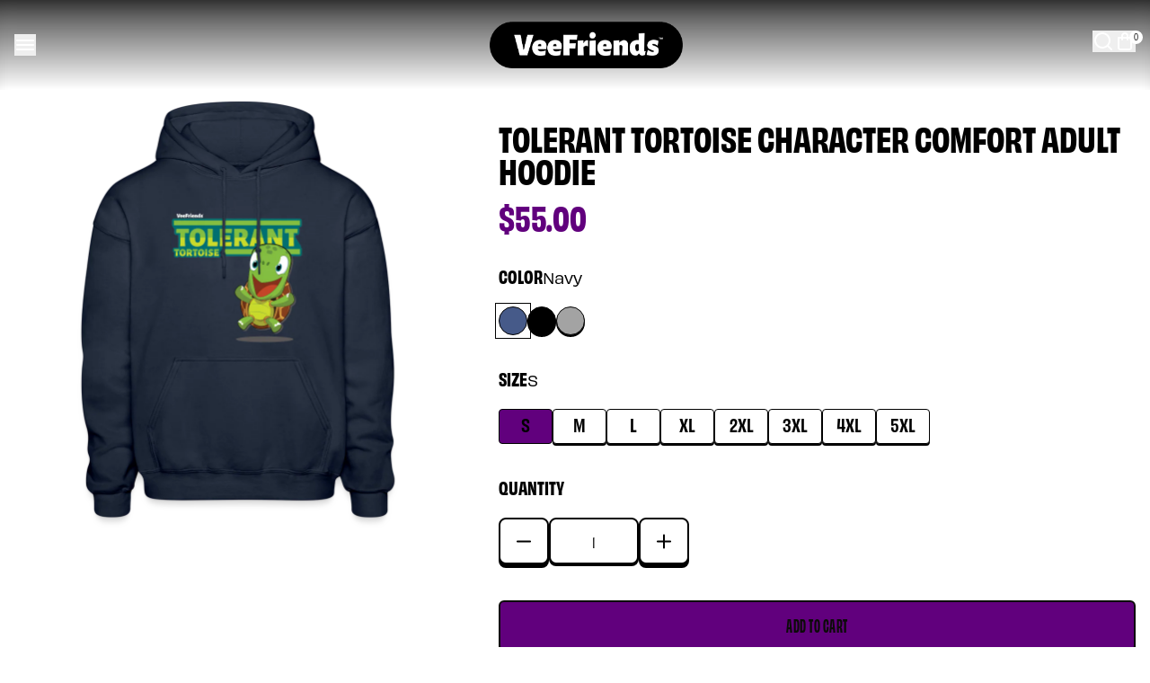

--- FILE ---
content_type: text/css
request_url: https://cdn.shopify.com/extensions/019b34c5-b3a0-747c-b8e1-e37152fe0ebd/veefriends-412/assets/verify-with-veefriends_button.css
body_size: 2115
content:
@import url("https://use.typekit.net/qjm3nvs.css");

.vf,
.vf-modal,
.vf-message {
  --iconBg: url("https://media.veefriends.com/image/upload/c_pad,f_auto,h_36,q_auto,w_36/v1690993682/veefriends/specials/www/sign-in-with-veefriends/icon");
  --parimaryColorDark: #00ab81;
  --parimaryColorLight: #ffffff;
  --textColorDark: #ffffff;
  --textColorLight: #757575;
  --iconSize: 36px;
}

.vf-message-wrapper {
  width: 100%;
}

.vf {
  width: auto;
  display: inline-block;
  font-family: obviously-narrow, sans-serif;
  font-style: normal;
  font-size: 1.5rem;
  font-weight: 500;
  text-decoration: none !important;
  cursor: pointer;
  user-select: none;
  box-sizing: border-box;
  overflow: hidden;
  padding: 16px 16px 16px 56px;
  margin: 0;
  position: relative;
  border-radius: 3px;
  outline: none;
}

.vf-light {
  box-shadow:
    inset 3px 3px 0 0 rgb(255 255 255 / 18%),
    3px 3px 0 0 rgba(0, 0, 0, 0.05);
  border: 1px solid rgba(0, 0, 0, 0.1);
  background: var(--parimaryColorLight);
  color: var(--textColorLight);
}

.vf-light:hover,
.vf-light:focus {
  box-shadow: 0 0 0 4px #00ab812e;
  border-color: #00ab81;
}

.vf-light:active {
  box-shadow: none;
  border-color: #00ab81;
  background-image: linear-gradient(
    to top,
    rgb(247, 247, 247),
    rgb(233, 233, 233)
  );
}

.vf::before {
  content: "";
  background-image: var(--iconBg);
  height: var(--iconSize);
  width: var(--iconSize);
  position: absolute;
  top: calc(50% - (var(--iconSize) / 2));
  left: 10px;
}

.vf-dark {
  box-shadow:
    inset 1px 1px 0 0 rgb(255 255 255 / 18%),
    3px 3px 0 0 rgba(0, 0, 0, 0.05);
  border: 1px solid rgba(0, 0, 0, 0.1);
  background: var(--parimaryColorDark);
  color: var(--textColorDark) !important;
  padding: 16px 16px 16px 66px;
}

.vf-dark:hover,
.vf-dark:focus {
  box-shadow: 0 0 0 4px #00ab812e;
  border-color: #00ab81;
}

.vf-dark:active {
  box-shadow: none;
  border-color: #00ab81;
  background-image: linear-gradient(to top, var(--parimaryColorDark), #009973);
}

.vf::before {
  content: "";
  background-image: var(--iconBg);
  height: var(--iconSize);
  width: var(--iconSize);
  position: absolute;
  top: calc(50% - (var(--iconSize) / 2));
  left: 10px;
  z-index: 2;
}

.vf-dark::after {
  content: "";
  background: white;
  height: calc(100% - 2px);
  width: calc(var(--iconSize) + 18px);
  position: absolute;
  top: 1px;
  left: 1px;
  border-radius: 3px;
  z-index: 1;
}

.vf.disabled,
.vf:disabled,
.vf[disabled="disabled"],
.vf[disabled],
.vf[aria-disabled="true"] {
  user-select: none;
  pointer-events: none;
  box-shadow: none;
  background: #efefef;
  opacity: 0.8;
}

.vf-dark.disabled,
.vf-dark.vf:disabled,
.vf-dark.vf[disabled="disabled"],
.vf-dark.vf[disabled],
.vf-dark.vf[aria-disabled="true"] {
  user-select: none;
  pointer-events: none;
  box-shadow: none;
  background: var(--parimaryColorDark);
  opacity: 0.8;
}

.vf.loading,
.vf[loading="loading"],
.vf[loading],
.vf[aria-busy="true"] {
  user-select: none;
  pointer-events: none;
  box-shadow: none;
  background: #efefef;
  text-indent: -9999px;
  overflow: hidden;
}

.vf.loading::after,
.vf[loading="loading"]::after,
.vf[loading]::after,
.vf[aria-busy="true"]::after {
  display: none;
  user-select: none;
  pointer-events: none;
}

.vf.loading::before,
.vf[loading="loading"]::before,
.vf[loading]::before,
.vf[aria-busy="true"]::before {
  left: calc(50% - (var(--iconSize) / 2));
  animation: vf-pulse 2s infinite;
  user-select: none;
  pointer-events: none;
}

.vf-block {
  display: block;
  text-align: center;
}

@keyframes vf-pulse {
  0% {
    transform: scale(0.95);
    opacity: 1;
  }

  70% {
    transform: scale(1);
    opacity: 0.5;
  }

  100% {
    transform: scale(0.95);
  }
}

.vf-claims * {
  user-select: none;
  padding: 0;
  margin: 0;
  line-height: 100%;
  font-family: obviously-narrow, sans-serif;
  font-style: normal;
  font-size: 1em;
  text-decoration: none;
}

.vf-claims {
  position: fixed;
  top: 0;
  left: 0;
  width: 100%;
  height: 100%;
  z-index: 999;
  visibility: hidden;
  pointer-events: none;
}

.vf-claims.vf-show {
  visibility: visible;
  pointer-events: all;
}

.vf-claims .vf-content {
  margin-top: -140px;
  transition-delay: 250ms;
}

.vf-claims .vf-content,
.vf-claims .vf-overlay {
  transition: all 450ms 0s cubic-bezier(0.175, 0.885, 0.32, 1.275);
  opacity: 0;
}

.vf-claims.vf-show .vf-content,
.vf-claims.vf-show .vf-overlay {
  opacity: 1;
}

.vf-claims.vf-show .vf-content {
  margin-top: 0;
}

.vf-overlay {
  z-index: 1;
  position: absolute;
  top: 0;
  left: 0;
  width: 100%;
  height: 100%;
  background: #00261ad1;
}

.vf-overlay::after {
  content: "";
  background-image: url("https://media.veefriends.com/image/upload/f_auto,q_auto/v1690998909/veefriends/specials/www/sign-in-with-veefriends/burg");
  position: absolute;
  bottom: 0;
  left: calc(50% - 51px);
  height: 67px;
  width: 102px;
}

.vf-content {
  z-index: 2;
  position: absolute;
  width: 570px;
  max-width: 100%;
  margin-left: 20px;
  margin-right: 20px;
  top: 10%;
  left: calc(50% - 20px);
  transform: translate(-50%, -10%);
}

.vf-body {
  background: #fff;
  border-radius: 12px;
  overflow: hidden;
}

.vf-header {
  padding: 20px 20px 5px 20px;
  text-align: center;
  font-weight: bold;
}

.vf-branding {
  margin-bottom: 20px;
  margin-top: -60px;
}

.vf-close {
  position: absolute;
  right: 0;
  top: 0;
}

.vf-close a {
  font-size: 2em;
  color: white;
}

.vf-disclaimer {
  font-size: 10px;
  font-family: obviously-narrow, sans-serif;
  font-weight: normal;
  text-align: center;
  display: block;
  margin-bottom: 30px;
  line-height: 14px;
  color: #757575;
  padding: 20px 20px 5px 20px;
}

.vf-message {
  position: relative;
  display: inline-block;
  user-select: none;
  padding: 10px 15px;
  margin: 0;
  line-height: 100%;
  font-family: obviously-narrow, sans-serif;
  font-weight: normal;
  font-size: 1.2rem;
  text-decoration: none;
  border: 1px solid #ccc;
  background: white;
  border-top: 0 none;
  border-radius: 0 0 6px 6px;
  opacity: 0;
  visibility: hidden;
  transition: all 450ms 0s cubic-bezier(0.175, 0.885, 0.32, 1.275);
  text-align: center;
  box-shadow: inset 0 15px 22px -24px black;
  width: 100%;
}

.vf-message.vf-message-show {
  opacity: 1;
  visibility: visible;
}

.vf-message-type {
  height: 10px;
  width: 10px;
  display: inline-block;
  border-radius: 100%;
  line-height: 0;
  position: relative;
  top: -4px;
  margin-right: 5px;
  animation: vf-pulse 2s infinite;
}

.vf-message-type-success {
  background: var(--parimaryColorDark);
}

.vf-message-type-error {
  background: #f00;
}

.vf-full-unstyled-link {
  text-decoration: none;
  color: currentColor;
  display: block;
  margin-top: 0.5rem;
}

.vf-full-unstyled-link:hover {
  text-decoration: underline;
}

.vf-center {
  text-align: center;
  width: 100%;
}

.vf-tokens {
  max-height: 650px; /* Set a maximum height for the container */
  overflow-y: auto; /* Show a vertical scrollbar when content exceeds the container height */
  width: 100%; /* Ensures it takes the full width of its parent */
  box-sizing: border-box;
}

.vf-token-item {
  display: flex;
  align-items: center;
  padding: 10px 15px;
  border-bottom: 1px solid #eee;
}

.vf-no-token-found {
  padding: 10px 15px;
  border-bottom: 1px solid #eee;
  text-align: center;
  display: flex;
  justify-content: center;
  align-items: center;
}

.vf-no-token-found img {
  max-width: 100%;
  height: auto;
}

.vf-token-item-left {
  flex: 0 0 50px; /* Fixed width for the image container */
  padding-right: 15px;
}

.vf-token-image {
  max-width: 100%;
  height: auto;
  border-radius: 8px;
}

.vf-token-item-right {
  flex: 1;
  display: flex;
  flex-direction: column;
  gap: 4px; /* Spacing between child elements */
}

.vf-token-name {
  font-weight: bold;
  font-size: 16px;
}

.vf-token-collection {
  color: #777;
  font-size: 12px;
}

.vf-token-id {
  font-size: 14px;
  color: #555;
}

/* Container for search */
.vf-search {
  margin: 10px 0;
  padding: 0 20px;
  display: flex;
  justify-content: center;
  align-items: center;
  position: relative;
}

/* Style for the search bar input */
.vf-search-bar {
  width: 100%;
  padding: 10px 15px 10px 40px; /* Give room for the search icon on the left */
  border: 1px solid #ccc;
  border-radius: 4px;
  outline: none;
  font-size: 16px;
  transition: border-color 0.3s;
}

/* Highlight the input when focused */
.vf-search-bar:focus {
  border-color: #00ab81; /* Adjust the color as per your design */
}
/* Style for the SVG search icon */
.bi-search-heart {
  position: absolute;
  left: 35px; /* Adjust based on the desired position */
  top: 50%;
  transform: translateY(-50%);
  width: 18px; /* Adjust based on the desired size */
  height: 18px;
  fill: #00ab81; /* Color of the SVG */
}

/* This targets the scrollbar itself */
.vf-tokens::-webkit-scrollbar {
  width: 12px; /* Set the width of the scrollbar */
}

/* This targets the 'thumb' or the part of the scrollbar you click and drag */
.vf-tokens::-webkit-scrollbar-thumb {
  background-color: #00ab81; /* Color of the thumb */
  border: 1px solid #fff; /* White border around the thumb */
}

/* This targets the 'thumb' when you hover over it */
.vf-tokens::-webkit-scrollbar-thumb:hover {
  background-color: #555; /* Darker gray color when hovering */
}

/* This targets the 'track' or the background of the scrollbar */
.vf-tokens::-webkit-scrollbar-track {
  background-color: #f1f1f1; /* Light gray background for the track */
  box-shadow: inset 0 0 5px grey; /* Slight shadow for depth */
}

/* Add new button states CSS */
#verify-with-veefriends-button {
  width: 100%;
  transition: transform 0.2s ease;
  display: block;
  padding: 0;
  margin: 0;
  line-height: 0;
}

#verify-with-veefriends-button:hover {
  transform: scale(1.02);
}

#verify-with-veefriends-button:active {
  transform: scale(0.98);
}

#verify-with-veefriends-button.loading {
  opacity: 0.7;
  pointer-events: none;
}

#verify-with-veefriends-button.disabled {
  opacity: 0.5;
  pointer-events: none;
}

/* Add at the top of the file */
.vf-container {
  width: 100%; /* Default width for mobile */
  margin: 1.5rem auto;
  padding: 0;
  box-sizing: border-box;
  display: flex;
  flex-direction: column;
  align-items: flex-start;
}

/* Add media query for larger screens */
@media screen and (min-width: 768px) {
  .vf-container {
    width: 60%; /* Width for tablets and up */
  }
}

.vf-button-wrapper {
  width: 100%;
  cursor: pointer;
  display: block;
  margin-bottom: 1.5rem;
  transition: transform 0.2s ease;
}

.vf-button-wrapper:hover {
  transform: scale(1.02);
}

.vf-button-wrapper:active {
  transform: scale(0.98);
}

.vf-button-wrapper.loading {
  opacity: 0.7;
  pointer-events: none;
}

.vf-button-wrapper.disabled {
  opacity: 0.5;
  pointer-events: none;
}

/* Ensure SVG fills button height */
#verify-with-veefriends-button svg {
  width: 100%;
  display: block;
}

/* Update link wrapper spacing */
.vf-link-wrapper {
  width: 100%;
  padding-top: 1rem;
  display: block;
  clear: both;
}



--- FILE ---
content_type: application/x-javascript
request_url: https://app.sealsubscriptions.com/shopify/public/status/shop/veefriendsmerch.myshopify.com.js?1769448649
body_size: -270
content:
var sealsubscriptions_settings_updated='1769446468';

--- FILE ---
content_type: text/javascript
request_url: https://shop.veefriends.com/cdn/shop/t/9/assets/main-CN1amD1-.js
body_size: -246
content:
import"./modulepreload-polyfill-B5Qt9EMX.js";import{S as a,N as f}from"./navigation-B-ch2wUD.js";import{P as d}from"./pagination-Ce1D1DpU.js";import{A as u}from"./autoplay-DxibIzr1.js";document.addEventListener("DOMContentLoaded",function(){const l=document.querySelector(".filters-content"),r=document.querySelector(".filters-mobile"),s=document.querySelector(".close-filter-mobile");r&&r.addEventListener("click",function(){l.classList.toggle("filter-active")}),s&&s.addEventListener("click",function(){l.classList.remove("filter-active")});var n=new a(".js-vf-heros",{slidesPerView:1,autoplay:{delay:6e3},modules:[f,d,u],pagination:{el:".vf-hero-pagination",clickable:!0}});function c(o,e){n.slideTo(e)}document.querySelectorAll(".js-vf-heros").forEach((o,e)=>o.addEventListener("focusin",t=>c(t,e))),document.querySelectorAll(".js-vf-heros").forEach(o=>{let e=o.querySelectorAll(".hero-swiper-slide"),t="";e.forEach(i=>{i.style.height="auto",t=Math.max(t,i.offsetHeight)}),console.log(t,"maxHeight"),e.forEach(i=>{i.style.height=`${t}px`})})});


--- FILE ---
content_type: text/javascript
request_url: https://shop.veefriends.com/cdn/shop/t/9/assets/cart-drawer.js?v=77926929510617451181739413709
body_size: 376
content:
class CartDrawer extends HTMLElement{constructor(){super(),this.addEventListener("keyup",evt=>evt.code==="Escape"&&this.close()),this.querySelector("#CartDrawer-Overlay").addEventListener("click",this.close.bind(this)),this.setHeaderCartIconAccessibility()}setHeaderCartIconAccessibility(){const cartLink=document.querySelector("#cart-icon-bubble");cartLink&&(cartLink.setAttribute("role","button"),cartLink.setAttribute("aria-haspopup","dialog"),cartLink.addEventListener("click",event=>{event.preventDefault(),this.open(cartLink)}),cartLink.addEventListener("keydown",event=>{event.code.toUpperCase()==="SPACE"&&(event.preventDefault(),this.open(cartLink))}))}open(triggeredBy){triggeredBy&&this.setActiveElement(triggeredBy);const cartDrawerNote=this.querySelector('[id^="Details-"] summary');cartDrawerNote&&!cartDrawerNote.hasAttribute("role")&&this.setSummaryAccessibility(cartDrawerNote),setTimeout(()=>{this.classList.add("animate","active")}),this.addEventListener("transitionend",()=>{const containerToTrapFocusOn=this.classList.contains("is-empty")?this.querySelector(".drawer__inner-empty"):document.getElementById("CartDrawer"),focusElement=this.querySelector(".drawer__inner")||this.querySelector(".drawer__close");trapFocus(containerToTrapFocusOn,focusElement)},{once:!0}),document.body.classList.add("active");let slideCartBtn=document.querySelector(".slide-cart-icon"),slideCart=document.querySelector(".slide-cart"),drawerInner=document.querySelector(".drawer__inner"),closeCartBtn=document.querySelector(".close-cart-btn");slideCart.classList.add("active"),drawerInner.classList.add("active"),slideCartBtn.addEventListener("click",function(){slideCart.querySelector(".upsell-products__wrapper")&&(document.querySelector(".upsell-products__wrapper").style.display="flex"),slideCart.classList.toggle("active"),drawerInner.classList.toggle("active")});let cartPoverlay=document.querySelector(".cart-overlay");window.onclick=function(event){event.target==cartPoverlay&&(slideCart.classList.remove("active"),drawerInner.classList.remove("active"),body.classList.remove("active"))},window.onkeydown=function(event){event.key==="Escape"&&(slideCart.classList.remove("active"),drawerInner.classList.remove("active"),body.classList.remove("active"))},closeCartBtn.addEventListener("click",function(){slideCart.classList.remove("active"),drawerInner.classList.remove("active"),body.classList.remove("active")})}close(){this.classList.remove("active"),removeTrapFocus(this.activeElement),document.body.classList.remove("active"),body.classList.remove("active")}setSummaryAccessibility(cartDrawerNote){cartDrawerNote.setAttribute("role","button"),cartDrawerNote.setAttribute("aria-expanded","false"),cartDrawerNote.nextElementSibling.getAttribute("id")&&cartDrawerNote.setAttribute("aria-controls",cartDrawerNote.nextElementSibling.id),cartDrawerNote.addEventListener("click",event=>{event.currentTarget.setAttribute("aria-expanded",!event.currentTarget.closest("details").hasAttribute("open"))}),cartDrawerNote.parentElement.addEventListener("keyup",onKeyUpEscape)}renderContents(parsedState){this.querySelector(".drawer__inner").classList.contains("is-empty")&&this.querySelector(".drawer__inner").classList.remove("is-empty"),this.productId=parsedState.id,this.getSectionsToRender().forEach(section=>{const sectionElement=section.selector?document.querySelector(section.selector):document.getElementById(section.id);sectionElement&&(sectionElement.innerHTML=this.getSectionInnerHTML(parsedState.sections[section.id],section.selector))}),setTimeout(()=>{this.querySelector("#CartDrawer-Overlay").addEventListener("click",this.close.bind(this)),this.open()})}getSectionInnerHTML(html,selector=".shopify-section"){return new DOMParser().parseFromString(html,"text/html").querySelector(selector).innerHTML}getSectionsToRender(){return[{id:"cart-drawer",selector:"#CartDrawer"}]}getSectionDOM(html,selector=".shopify-section"){return new DOMParser().parseFromString(html,"text/html").querySelector(selector)}setActiveElement(element){this.activeElement=element}}customElements.define("cart-drawer",CartDrawer);
//# sourceMappingURL=/cdn/shop/t/9/assets/cart-drawer.js.map?v=77926929510617451181739413709


--- FILE ---
content_type: text/javascript
request_url: https://cdn.shopify.com/extensions/019b34c5-b3a0-747c-b8e1-e37152fe0ebd/veefriends-412/assets/verify-with-veefriends_button.js
body_size: 6862
content:
// @ts-nocheck
let intervalId;
let isPublic = false;

const tokenAccessId = document.getElementById("token-access-id")?.value;

let productFormButtons = document.querySelector(".product-form__buttons");

if (!productFormButtons) {
  productFormButtons = document.querySelector(".product-page--submit-action");
}

document.addEventListener("DOMContentLoaded", async function () {
  if (tokenAccessId) {
    const quantityInput = document.getElementsByName("quantity")[0];
    quantityInput.addEventListener("change", async function () {
      const quantity = this.value;

      var eligibility = document.getElementById("eligibility-vf");

      if (eligibility) {
        let eligibilityArray = JSON.parse(atob(eligibility.value));

        let objectIndex = eligibilityArray.findIndex(
          (obj) => obj.token_access_id === tokenAccessId,
        );

        if (objectIndex !== -1) {
          let limitPerOrder = eligibilityArray[objectIndex].limit;
          if (quantity > limitPerOrder) {
            quantityInput.value = limitPerOrder;
          }
        }
      }
    });

    const showClaimedTokens = document.getElementById("show-claimed-tokens");
    showClaimedTokens.addEventListener("click", async function () {
      await showModal();
    });

    let shopifyPaymentButton = productFormButtons.querySelector(
      ".shopify-payment-button",
    );

    if (shopifyPaymentButton) {
      productFormButtons.removeChild(shopifyPaymentButton);
    }

    productFormButtons.style.display = "none";

    var elements = document.getElementsByClassName("product-option-select");
    if (!elements || elements.length === 0) {
      elements = document.getElementsByTagName("variant-selects");
    }

    if (elements && elements.length > 0) {
      Array.from(elements).forEach((element) => {
        if (element) {
          element.style.display = "none";
        }
      });
    }

    await verifyWithVeeFriends(false);
  } else {
    const quantityInput = document.getElementsByName("quantity")[0];
    quantityInput.addEventListener("change", async function () {
      const quantity = this.value;

      if (quantity > 25) {
        quantityInput.value = 25;
      }
    });
  }
});

const button = document.getElementById("verify-with-veefriends-button");
const showClaimedTokens = document.getElementById("show-claimed-tokens");
const form = document.querySelector('form[action="/cart/add"]');

button?.addEventListener("click", async function () {
  this.classList.add("loading");
  await verifyWithVeeFriends(true);
});

class Queue {
  constructor() {
    this.elements = {};
    this.head = 0;
    this.tail = 0;
  }
  /**
   * Adds an element to the queue.
   *
   * @param {any} element - The element to be added to the queue.
   * @throws {Error} If the element is not provided.
   */
  enqueue(element) {
    this.elements[this.tail] = element;
    this.tail++;
  }
  /**
   * Removes and returns the first element from the queue.
   * @throws {Error} If the queue is empty.
   */
  dequeue() {
    const item = this.elements[this.head];
    delete this.elements[this.head];
    this.head++;
    return item;
  }
  /**
   * Retrieves the element at the front of the queue without removing it.
   *
   * @returns {any} The element at the front of the queue.
   * @throws {Error} If the queue is empty.
   */
  peek() {
    return this.elements[this.head];
  }
  get length() {
    return this.tail - this.head;
  }
  get isEmpty() {
    return this.length === 0;
  }
}

const messageQueue = new Queue();

const showVfModal = showModal;
const hideVfModal = hideModal;
const sendVfNotification = insertNotification;
const clearVfNotification = clearNotification;

setInterval(async () => {
  await executeNotification();
}, 300);

const loadingMessages = [
  "Accountable Ant is making sure everything is in order...",
  "Motivated Monster is ready to crush it... just need a second...",
  "Rare Robot is booting up with some high-tech charm...",
  "Legendary Lemur is swinging into action...",
  "Willful Wizard is casting a spell to speed things up...",
  "Flex'n Fox is showing off some serious moves while we load...",
  "Notorious Ninja is lurking in the background, waiting for the perfect moment...",
  "Adventurous Astronaut is ready for launch... but first, a little wait...",
  "Alert Ape is keeping a lookout while we prepare...",
  "Focused Falcon is zeroing in on the finish line...",
  "Self-Aware Hare is taking a mindful moment before hopping along...",
  "Well-Connected Werewolf is checking his lunar calendar..."
];

/**
 * Asynchronously verifies the user's eligibility with VeeFriends.
 *
 * This function checks if the user is eligible for certain benefits based on their VeeFriends status.
 * It handles both automated and manual verification processes, updating the UI accordingly.
 *
 * @param {boolean} auto - A boolean flag indicating whether the verification process should be automated.
 *                         If true, the function will attempt to connect to VeeFriends automatically.
 * @throws {Error} Throws an error if any of the asynchronous operations fail, such as network issues or
 *                 unexpected responses from the VeeFriends API.
 *
 * @example
 * // To manually verify with VeeFriends
 * verifyWithVeeFriends(false);
 *
 * @example
 * // To automatically verify with VeeFriends
 * verifyWithVeeFriends(true);
 */
async function verifyWithVeeFriends(auto) {
  var tokenAccessPublic = await getTokenAccessPublic();
  if (tokenAccessPublic.claims.length > 0) {
    showClaimedTokens.style.display = "block";
  }

  if (tokenAccessPublic.isPublic) {
    isPublic = true;
    const eligibilityPublic = await checkEligibilityPublic();

    if (eligibilityPublic.eligible) {
      await addToAttributes("_vf_session_id", eligibilityPublic.session_id);
      await addToAttributes("_vf_user_id", eligibilityPublic.user_id);

      var updateEligibility = await setEligibility(eligibilityPublic);

      await updateCart(
        eligibilityPublic.session_id,
        eligibilityPublic.user_id,
        updateEligibility,
      );

      productFormButtons.style.display = "block";

      var elements = document.getElementsByClassName("product-option-select");
      if (!elements || elements.length === 0) {
        elements = document.getElementsByTagName("variant-selects");
      }

      if (elements && elements.length > 0) {
        Array.from(elements).forEach((element) => {
          if (element) {
            element.style.display = "block";
          }
        });
      }
      await sendVfNotification(
        "Verify for discount!",
        "success",
        "#verify-with-veefriends-button",
      );
    }
  }

  const sessionId = localStorage.getItem("vf-session-id");

  if (sessionId) {
    button.classList.add("loading");

    await clearVfNotification();
    await sendVfNotification(
      await getRandomLoadingMessage(),
      "success",
      "#verify-with-veefriends-button",
    );

    await pollApi(sessionId);
  } else if (auto) {
    await clearVfNotification();
    await sendVfNotification(
      "Connecting to VeeFriends...",
      "success",
      "#verify-with-veefriends-button",
    );

    const session = await getSession();

    localStorage.setItem("vf-session-id", session.sessionId);

    const currentUrl = window.location.href;
    const url = new URL(currentUrl);
    const params = url.searchParams;
    params.delete("variant");
    url.search = params.toString();
    const newCurrentUrl = url.toString();

    const encodedCurrentUrl = encodeURIComponent(newCurrentUrl);
    const authUrl = `${session.noQrloginUrl}?returnUrl=${encodedCurrentUrl}`;
    window.location.href = authUrl;
  }
}

/**
 * Asynchronously retrieves public token access data from the specified API endpoint.
 *
 * @throws {Error} If there is an HTTP error during the API request.
 *
 * @returns {Object} The public token access data retrieved from the API.
 */
async function getTokenAccessPublic() {
  const apiUrl = `https://api-tokenaccess.veefriends.com/v1/token-access/${tokenAccessId}/public`;

  const response = await fetch(apiUrl);

  if (!response.ok) {
    throw new Error(`HTTP error! status: ${response.status}`);
  }

  const data = await response.json();

  return data.data;
}

/**
 * Asynchronous function to check eligibility publicly.
 *
 * @throws {Error} When there is an HTTP error with the status code.
 *
 * @returns {Promise} A promise that resolves with the data after successful API call.
 */
async function checkEligibilityPublic() {
  const apiUrl = `https://api-tokenaccess.veefriends.com/v1/token-access/${tokenAccessId}/check-eligibility-public`;

  const response = await fetch(apiUrl);

  if (!response.ok) {
    throw new Error(`HTTP error! status: ${response.status}`);
  }

  const data = await response.json();

  return data;
}

/**
 * Asynchronously fetches session data from the specified API endpoint.
 * @throws {Error} If there is an HTTP error while fetching the data.
 */
async function getSession() {
  const apiUrl =
    "https://api-games.veefriends.com/v1/games/eb75e18a-b353-460a-8030-35ca55d15867/sessions";

  let response = await fetch(apiUrl);

  if (!response.ok) {
    throw new Error(`HTTP error! status: ${response.status}`);
  }

  const data = await response.json();

  return data.data;
}

/**
 * Polls an API at regular intervals to check session status and handle various scenarios.
 *
 * This function initiates a polling mechanism that fetches data from the specified URL using the given session ID.
 * It handles different conditions based on the counter value, response status, and presence of a JWT token.
 * The function performs actions such as clearing intervals, updating local storage, managing the cart, and displaying notifications.
 *
 * @param {string} sessionId - The unique identifier for the user session.
 */
async function pollApi(sessionId) {
  let counter = 0;
  const url = `https://api-games.veefriends.com/v1/sessions/${sessionId}`;

  /**
   * Asynchronously fetches data and handles various scenarios based on the counter value and response status.
   *
   * Increments a counter and performs operations such as clearing interval, removing session ID from localStorage,
   * clearing cart, clearing notifications, displaying error messages, and stopping execution when conditions are met.
   * Extracts data and checks eligibility with a JWT token if the response is successful. Handles 400 status with
   * "Session expired" message by performing similar actions as above.
   *
   * @throws {Error} If any error occurs during the execution, such as network issues or invalid responses.
   */
  const fetchData = async () => {
    counter++;

    if (counter > 10) {
      clearInterval(intervalId);
      localStorage.removeItem("vf-session-id");

      await clearCart();

      await clearVfNotification();
      await sendVfNotification(
        "Your session has expired. Please reauthenticate by clicking Verify with VeeFriends.",
        "error",
        "#verify-with-veefriends-button",
      );
      button.classList.remove("loading");

      return;
    }

    try {
      const response = await fetch(url);
      if (response.ok) {
        const responseData = await response.json();
        const data = responseData.data;
        let jwt = data.jwt;

        if (jwt) {
          clearInterval(intervalId);

          await clearVfNotification();
          await sendVfNotification(
            "Checking eligibility...",
            "success",
            "#verify-with-veefriends-button",
          );
          await checkEligibility(jwt);
        }
      } else if (response.status == 400) {
        const responseData = await response.json();
        if (responseData.messages.includes("Session expired")) {
          localStorage.removeItem("vf-session-id");

          await clearCart();
          await clearVfNotification();

          clearInterval(intervalId);

          button.classList.remove("loading");

          await verifyWithVeeFriends(false);
        }
      }
    } catch (error) {
      localStorage.removeItem("vf-session-id");

      await clearCart();
      await clearVfNotification();

      clearInterval(intervalId);

      button.classList.remove("loading");
    }
  };

  fetchData();

  intervalId = setInterval(fetchData, 2000);
}

/**
 * Asynchronously sets the eligibility based on the new eligibility provided.
 *
 * This function retrieves the current eligibility value from the DOM, updates it with the new eligibility,
 * and saves the updated value back to the DOM. If the eligibility element is not found, it attempts to retrieve
 * the value from a hidden input field and add it to the attributes.
 *
 * @param {any} newEligibility - The new eligibility value to be set. This can be any type that represents
 *                               the eligibility data.
 * @returns {Promise<string|null>} A promise that resolves to the updated eligibility value encoded in base64,
 *                                  or null if no new eligibility is provided.
 * @throws {Error} If there is an issue with setting the eligibility, such as failing to find the necessary DOM elements.
 *
 * @example
 * // Example usage of setEligibility function
 * setEligibility({ token_access_id: '123', status: 'active' })
 *   .then(updatedValue => {
 *     console.log('Updated Eligibility:', updatedValue);
 *   })
 *   .catch(error => {
 *     console.error('Error setting eligibility:', error);
 *   });
 */
async function setEligibility(newEligibility) {
  let eligibilityElement = document.getElementById("eligibility-vf");
  if (!eligibilityElement) {
    let eligibilityValue = document.getElementById(
      "eligibility-hidden-input",
    ).value;
    await addToAttributes("eligibility", eligibilityValue);
    eligibilityElement = document.getElementById("eligibility-vf");
  }

  if (newEligibility) {
    let eligibilityValue = document.getElementById("eligibility-vf").value;
    let eligibilityArray = JSON.parse(atob(eligibilityValue));

    // Filter out stale eligibilities with different session_ids to prevent mismatch errors
    const currentSessionId = newEligibility.session_id;
    eligibilityArray = eligibilityArray.filter(
      (obj) => obj.session_id === currentSessionId || obj.token_access_id === tokenAccessId,
    );

    let objectIndex = eligibilityArray.findIndex(
      (obj) => obj.token_access_id === tokenAccessId,
    );

    if (objectIndex !== -1) {
      eligibilityArray[objectIndex] = newEligibility;
    } else {
      eligibilityArray.push(newEligibility);
    }

    let updatedEligibilityValue = btoa(JSON.stringify(eligibilityArray));
    document.getElementById("eligibility-vf").value = updatedEligibilityValue;

    return updatedEligibilityValue;
  }

  return null;
}

/**
 * Asynchronously checks eligibility based on the provided JWT token.
 *
 * This function sends a request to the token access API to verify if the user is eligible
 * for certain benefits based on their JWT token. It handles various response statuses to
 * update the UI and local storage accordingly.
 *
 * @param {string} jwt - The JWT token for authorization.
 * @throws {Error} If an error occurs while checking eligibility.
 *
 * @example
 * const jwtToken = "your_jwt_token_here";
 * checkEligibility(jwtToken)
 *   .then(() => {
 *     console.log("Eligibility check completed.");
 *   })
 *   .catch((error) => {
 *     console.error("Eligibility check failed:", error);
 *   });
 */
async function checkEligibility(jwt) {
  const sessionId = localStorage.getItem("vf-session-id");

  const url = `https://api-tokenaccess.veefriends.com/v1/token-access/${tokenAccessId}/check-eligibility`;

  try {
    const response = await fetch(url, {
      headers: {
        Authorization: `Bearer ${jwt}`,
      },
    });

    if (response.status == 403) {
      await clearVfNotification();
      let notEligibleMessage = "Sorry you are not eligible!";
      if (isPublic) {
        notEligibleMessage = "Sorry you are not eligible for the discount!";
      }
      sendVfNotification(
        notEligibleMessage,
        "error",
        "#verify-with-veefriends-button",
      );
      button.classList.remove("loading");
    } else if (response.ok) {
      const data = await response.json();
      if (data.session_id && sessionId === data.session_id) {
        await addToAttributes("_vf_session_id", sessionId);
        await addToAttributes("_vf_user_id", data.user_id);
        var updateEligibility = await setEligibility(data);

        await updateCart(sessionId, data.user_id, updateEligibility);

        await clearVfNotification();

        button.classList.remove("loading");
        if (isPublic) {
          button.classList.add("disabled");
          await sendVfNotification(
            "Discount will be applied at checkout!",
            "success",
            "#verify-with-veefriends-button",
          );
        } else {
          button.classList.add("disabled");
          await sendVfNotification(
            "Congratulations you are eligible for this item!",
            "success",
            "#verify-with-veefriends-button",
          );
        }

        productFormButtons.style.display = "block";

        var elements = document.getElementsByClassName("product-option-select");
        if (!elements || elements.length === 0) {
          elements = document.getElementsByTagName("variant-selects");
        }

        if (elements && elements.length > 0) {
          Array.from(elements).forEach((element) => {
            if (element) {
              element.style.display = "block";
            }
          });
        }
      } else {
        localStorage.removeItem("vf-session-id");

        await clearCart();

        await verifyWithVeeFriends(true);
      }
    } else if (response.status == 401 || response.status == 404) {
      localStorage.removeItem("vf-session-id");

      await clearCart();

      await verifyWithVeeFriends(true);
    } else if (response.status == 400) {
      localStorage.removeItem("vf-session-id");

      await clearCart();

      await clearVfNotification();

      const data = await response.json();

      await sendVfNotification(
        data.messages[0],
        "error",
        "#verify-with-veefriends-button",
      );
      button.classList.remove("loading");
    } else {
      localStorage.removeItem("vf-session-id");

      await clearCart();

      await verifyWithVeeFriends(false);
    }
  } catch (error) {
    localStorage.removeItem("vf-session-id");

    await clearCart();

    await clearVfNotification();
    await sendVfNotification(
      "Error occurred while checking eligibility. Please try again.",
      "error",
      "#verify-with-veefriends-button",
    );
    button.classList.remove("loading");
  }
}

/**
 * Asynchronously displays a modal with claimed tokens.
 *
 * @param {Function} onOpened - Callback function to be executed when the modal is opened.
 * @param {Function} onClosed - Callback function to be executed when the modal is closed.
 *
 * @throws {Error} If the modal wrapper element with class "vf-claims-wrapper" already exists.
 *
 * @returns {Promise} A promise that resolves when the modal is displayed.
 */
async function showModal(onOpened, onClosed) {
  return new Promise((resolve) => {
    if (document.querySelector(".vf-claims-wrapper")) {
      onOpened && onOpened();
      resolve();
      return;
    }

    const modalWrapper = document.createElement("div");
    modalWrapper.classList.add("vf-claims-wrapper");
    modalWrapper.innerHTML = `<div class="vf-claims">
              <div class="vf-content">
                <div class="vf-close">
                  <a class="vf-close-btn" href="javascript:;">&times;</a>
                </div>
                <div class="vf-branding">
                  <a href="https://veefriends.com" target="_blank" rel="nofollow noreferrer">
                    <img alt="VeeFriends Logo" src="https://media.veefriends.com/image/upload/c_scale,f_auto,q_auto,w_163/v1690999311/veefriends/specials/www/sign-in-with-veefriends/logo">
                  </a>
                </div>
                <div class="vf-body">
                  <div class="vf-header">
                    Claimed Tokens
                  </div>
                  <div class="vf-search">
                    <svg xmlns="http://www.w3.org/2000/svg" class="bi-search-heart" viewBox="0 0 16 16">
                        <path d="M6.5 4.482c1.664-1.673 5.825 1.254 0 5.018-5.825-3.764-1.664-6.69 0-5.018Z"/>
                        <path d="M13 6.5a6.471 6.471 0 0 1-1.258 3.844c.04.03.078.062.115.098l3.85 3.85a1 1 0 0 1-1.414 1.415l-3.85-3.85a1.007 1.007 0 0 1-.1-.115h.002A6.5 6.5 0 1 1 13 6.5ZM6.5 12a5.5 5.5 0 1 0 0-11 5.5 5.5 0 0 0 0 11Z"/>
                    </svg>
                    <input type="text" class="vf-search-bar" placeholder="Search by token name, collection, or ID">
                  </div>
                  <div class="vf-tokens">
                  </div>
                  <div class="vf-footer">
                    <small class="vf-disclaimer">

                    </small>
                  </div>
                </div>
              </div>
              <div class="vf-overlay">&nbsp;</div>
            </div>`;

    document.body.insertBefore(modalWrapper, document.body.firstChild);

    setTimeout(async function () {
      const modal = modalWrapper.firstElementChild;
      modal.classList.add("vf-show");

      const tokenAccessPublic = await getTokenAccessPublic();
      const tokenAccessClaims = tokenAccessPublic.claims;

      const tokensDiv = modalWrapper.querySelector(".vf-tokens");
      filterTokens("", tokensDiv, tokenAccessClaims);

      const searchBar = modalWrapper.querySelector(".vf-search-bar");
      searchBar.addEventListener("input", (e) => {
        filterTokens(e.target.value, tokensDiv, tokenAccessClaims);
      });

      setTimeout(() => {
        onOpened && onOpened();
        resolve();
      }, 450);
    }, 500);

    modalWrapper
      .querySelector(".vf-close-btn")
      .addEventListener("click", () => {
        hideModal(onClosed);
      });
  });
}

/**
 * Filters tokens based on the query and displays them in the tokensDiv.
 * @param {string} query - The search query to filter tokens.
 * @param {HTMLElement} tokensDiv - The HTML element where the filtered tokens will be displayed.
 * @param {Array} tokenAccessClaims - An array of token access claims to filter from.
 * @throws {Error} Will throw an error if tokensDiv is not a valid HTML element.
 */
function filterTokens(query, tokensDiv, tokenAccessClaims) {
  tokensDiv.innerHTML = ""; // Clear the current displayed tokens

  const filteredClaims = tokenAccessClaims.filter(
    (claim) =>
      claim.tokenName.toLowerCase().includes(query.toLowerCase()) ||
      claim.collectionName.toLowerCase().includes(query.toLowerCase()) ||
      claim.tokenId.includes(query),
  );

  if (filteredClaims.length === 0) {
    const noTokenFoundElement = document.createElement("div");
    noTokenFoundElement.classList.add("vf-no-token-found");
    noTokenFoundElement.innerHTML = `<img alt="Not Found" src="https://media.veefriends.com/image/upload/f_auto,q_auto/v1695153729/veefriends/specials/www/sign-in-with-veefriends/emptystate-notfound">`;
    tokensDiv.appendChild(noTokenFoundElement);
  } else {
    filteredClaims.forEach((claim) => {
      if (!claim.deleted) {
        const tokenElement = document.createElement("div");
        tokenElement.classList.add("vf-token-item");
        tokenElement.innerHTML = `
                <div class="vf-token-item-left">
                    <img class="vf-token-image" src="${claim.tokenImage}" alt="${claim.tokenName}" />
                </div>
                <div class="vf-token-item-right">
                    <span class="vf-token-name">${claim.tokenName}</span>
                    <span class="vf-token-collection">${claim.collectionName}</span>
                    <span class="vf-token-id">ID: ${claim.tokenId}</span>
                </div>
            `;
        tokensDiv.appendChild(tokenElement);
      }
    });
  }
}

/**
 * Hides the modal by removing the "vf-show" class from the modal element and then removing the modal wrapper from the document.
 *
 * @param {Function} onClosed - Optional callback function to be executed after the modal is closed.
 * @returns {Promise} A Promise that resolves after the modal is hidden.
 * @throws {Error} If there is an issue with accessing or manipulating the DOM elements.
 */
function hideModal(onClosed) {
  return new Promise((resolve) => {
    const modalWrapper = document.querySelector(".vf-claims-wrapper");
    if (modalWrapper) {
      const modal = modalWrapper.firstElementChild;
      modal.classList.remove("vf-show");
      setTimeout(() => {
        modalWrapper.remove();
        onClosed && onClosed();
        resolve();
      }, 450);
    } else {
      resolve();
    }
  });
}

/**
 * This function checks if the input parameter 'it' is truthy and if it has a property 'Math' that is equal to the global Math object.
 * @param {any} it - The input parameter to be checked
 * @returns {any} - Returns 'it' if it is truthy and has 'Math' property equal to global Math object, otherwise returns undefined
 * @throws {Error} - Throws an error if 'it' does not meet the specified conditions
 */
function check(it) {
  return it && it.Math === Math && it;
}

/**
 * Asynchronously inserts a notification message into the specified element.
 *
 * @param {string} messageString - The message string to be displayed in the notification.
 * @param {string} [messageType="success"] - The type of the message (e.g., "success", "error", "warning").
 * @param {string} [appendTo=undefined] - The selector of the element to which the notification should be appended.
 *
 * @throws {Error} If the specified appendTo element is not found in the document.
 */
async function insertNotification(
  messageString,
  messageType = "success",
  appendTo = undefined,
) {
  const appendToElement = document.querySelector(appendTo);

  if (!appendToElement) {
    return;
  }

  messageQueue.enqueue(async function () {
    await clearNotification();

    const messageWrapper = createWrapper();

    appendToElement.after(messageWrapper);

    await sleep(50);

    document.querySelector(".vf-message").classList.add("vf-message-show");

    /**
     * Creates a message wrapper element with the specified message content.
     *
     * This function constructs a `div` element that serves as a wrapper for a message.
     * The message is styled and includes a type indicator and the message text itself.
     *
     * @returns {Element} The created message wrapper element.
     * @throws {Error} If `appendToElement` is not defined or if an error occurs while creating the element.
     *
     * @example
     * const wrapper = createWrapper();
     * document.body.appendChild(wrapper);
     */
    function createWrapper() {
      const size = appendToElement.clientWidth;
      const messageWrapper = document.createElement("div");
      messageWrapper.classList.add("vf-message-wrapper");
      messageWrapper.innerHTML = `<div class="vf-message">
                      <div class="vf-message-content">
                          <span class="vf-message-type vf-message-type-${messageType}">&nbsp;</span>
                          <span class="vf-message-text">${messageString}</span>
                      </div>
                  </div>`;
      return messageWrapper;
    }
  });
  await sleep(450);
}

/**
 * Asynchronous function to clear notification.
 *
 * This function clears the notification by removing the message wrapper element after a delay.
 *
 * @throws {Error} If there is an issue with removing the notification wrapper.
 */
async function clearNotification() {
  const existingWrapper = document.querySelector(".vf-message-wrapper");

  if (existingWrapper) {
    existingWrapper.firstChild.classList.remove("vf-message-show");
    await sleep(450);
    existingWrapper.remove();
  }
}

/**
 * Executes notifications by processing the message queue.
 * This function checks if the message queue is empty and, if not,
 * dequeues a message function and executes it asynchronously.
 *
 * @returns {Promise<void>} A promise that resolves when the notification
 * execution is complete or if the message queue is empty.
 *
 * @throws {Error} If an error occurs during the execution of the message function.
 *
 * @example
 * executeNotification()
 *   .then(() => {
 *     console.log('Notification executed successfully.');
 *   })
 *   .catch((error) => {
 *     console.error('Error executing notification:', error);
 *   });
 */
function executeNotification() {
  return new Promise(async (resolve) => {
    if (messageQueue.isEmpty) {
      resolve();
      return;
    }

    const messageFunc = messageQueue.dequeue();

    if (messageFunc) {
      await messageFunc();
      resolve();
      return;
    }
  });
}

/**
 * Asynchronous function to pause execution for a specified amount of time.
 *
 * @param {number} ms - The number of milliseconds to sleep for.
 * @returns {Promise} - A Promise that resolves after the specified time.
 * @throws {Error} - If an error occurs while setting the timeout.
 */
function sleep(ms) {
  return new Promise((resolve) => setTimeout(resolve, ms));
}

/**
 * Asynchronously adds or updates an attribute to a form element.
 *
 * @param {string} name - The name of the attribute.
 * @param {string} value - The value of the attribute.
 * @throws {Error} If there is an issue with replacing, getting element by ID, or inserting HTML.
 */
async function addToAttributes(name, value) {
  const elementId = `${name.replace("_", "")}-vf`;

  const existingElement = document.getElementById(elementId);

  if (existingElement) {
    existingElement.value = value;
  } else {
    var inputElement = `<input type="hidden" id="${elementId}" name="attributes[${name}]" value="${value}">`;
    form.insertAdjacentHTML("afterbegin", inputElement);
  }
}

/**
 * Asynchronous function to clear the cart by sending a POST request to the specified URL.
 *
 * @throws {Error} If there is an issue with the fetch request.
 */
async function clearCart() {
  const url = `${window.Shopify.routes.root}cart/clear.js`;
  await fetch(url, {
    method: "POST",
  });
}

/**
 * Asynchronously updates the cart with the provided session ID, user ID, and eligibility.
 *
 * @param {string} sessionId - The session ID to identify the cart.
 * @param {string} userId - The user ID associated with the cart.
 * @param {string} eligibility - The eligibility status for the cart.
 *
 * @throws {Error} If there is an issue with fetching the URL or updating the cart.
 */
async function updateCart(sessionId, userId, eligibility) {
  const url = `${window.Shopify.routes.root}cart/update.js`;
  const attributesParams = new URLSearchParams({
    "attributes[_vf_session_id]": sessionId,
    "attributes[_vf_user_id]": userId,
    "attributes[eligibility]": eligibility,
  });

  await fetch(url, {
    method: "POST",
    headers: {
      "Content-Type": "application/x-www-form-urlencoded; charset=UTF-8",
    },
    body: attributesParams,
  });
}

/**
 * Asynchronous function to get a random loading message from the 'loadingMessages' array.
 * @returns {string} A random loading message from the 'loadingMessages' array.
 * @throws {TypeError} If 'loadingMessages' is not defined or is not an array.
 */
async function getRandomLoadingMessage() {
  return loadingMessages[Math.floor(Math.random() * loadingMessages.length)];
}
